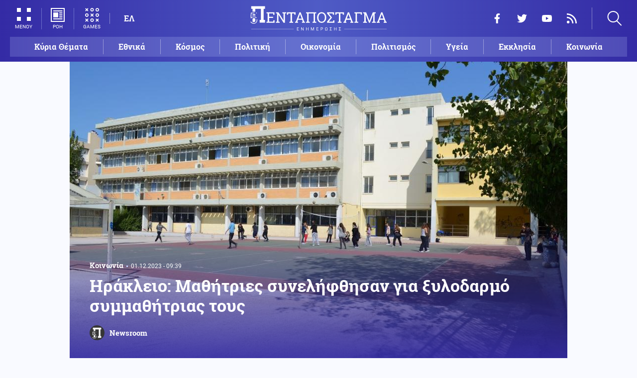

--- FILE ---
content_type: text/html; charset=UTF-8
request_url: https://www.pentapostagma.gr/koinonia/7208032_irakleio-mathitries-synelifthisan-gia-xylodarmo-symmathitrias-toys
body_size: 16269
content:
<!DOCTYPE html><html lang="el" dir="ltr" prefix="content: http://purl.org/rss/1.0/modules/content/ dc: http://purl.org/dc/terms/ foaf: http://xmlns.com/foaf/0.1/ og: http://ogp.me/ns# rdfs: http://www.w3.org/2000/01/rdf-schema# schema: http://schema.org/ sioc: http://rdfs.org/sioc/ns# sioct: http://rdfs.org/sioc/types# skos: http://www.w3.org/2004/02/skos/core# xsd: http://www.w3.org/2001/XMLSchema# "><head><meta charset="utf-8" /><meta name="title" content="Ηράκλειο: Μαθήτριες συνελήφθησαν για ξυλοδαρμό συμμαθήτριας τους | Pentapostagma" /><meta property="og:site_name" content="Pentapostagma" /><link rel="shortcut icon" href="/themes/custom/pentapostagma/favicon.ico" /><link rel="canonical" href="https://www.pentapostagma.gr/koinonia/7208032_irakleio-mathitries-synelifthisan-gia-xylodarmo-symmathitrias-toys" /><meta name="twitter:card" content="summary_large_image" /><meta name="description" content="Οι τρεις μαθήτριες 13 και 12 ετών, μετά από φραστικό επεισόδιο την έβρισαν, την απείλησαν και τη χτύπησαν στο κεφάλι" /><meta property="og:type" content="article" /><meta name="twitter:site" content="@pentapostagma" /><link rel="icon" sizes="16x16" href="/themes/custom/pentapostagma/images/favicon-16x16.png" /><meta property="og:url" content="https://www.pentapostagma.gr/koinonia/7208032_irakleio-mathitries-synelifthisan-gia-xylodarmo-symmathitrias-toys" /><meta property="og:title" content="Ηράκλειο: Μαθήτριες συνελήφθησαν για ξυλοδαρμό συμμαθήτριας τους" /><meta name="keywords" content="Κρήτη" /><link rel="icon" sizes="32x32" href="/themes/custom/pentapostagma/images/favicon-32x32.png" /><link rel="icon" sizes="192x192" href="/themes/custom/pentapostagma/images/android-chrome-192x192.png" /><meta property="og:description" content="Οι τρεις μαθήτριες 13 και 12 ετών, μετά από φραστικό επεισόδιο την έβρισαν, την απείλησαν και τη χτύπησαν στο κεφάλι" /><meta property="og:image" content="https://www.pentapostagma.gr/sites/default/files/styles/main_full/public/2023-12/sxolio_aftosioikisi.jpg?itok=Xv1j-lYm" /><meta property="og:image:secure_url" content="https://www.pentapostagma.gr/sites/default/files/styles/main_full/public/2023-12/sxolio_aftosioikisi.jpg?itok=Xv1j-lYm" /><meta property="og:image:width" content="1200" /><link rel="apple-touch-icon" sizes="180x180" href="/themes/custom/pentapostagma/images/apple-touch-icon.png" /><meta property="og:image:height" content="630" /><meta property="article:section" content="Κοινωνία" /><meta property="article:tag" content="Κρήτη" /><meta property="article:published_time" content="2023-12-01T09:39:54+02:00" /><meta property="article:modified_time" content="2023-12-01T09:39:54+02:00" /><meta name="viewport" content="width=device-width, user-scalable=1, initial-scale=1.0, minimum-scale=1.0" /><meta name="Generator" content="Drupal 8 (https://www.drupal.org)" /><meta name="MobileOptimized" content="width" /><meta name="HandheldFriendly" content="true" /><script type="application/ld+json">{
"@context": "https://schema.org",
"@graph": [
{
"@type": "NewsArticle",
"articleBody": "Άλλο ένα περιστατικό βίας στο οποίο πρωταγωνιστούν έφηβοι, έλαβε χώρα χθες στο Ηράκλειο της Κρήτης.\n\nΠιο συγκεκριμένα, αρνητικοί πρωταγωνιστές της ιστορίας είναι τρεις μαθήτριες Γυμνασίου οι οποίες φέρονται να επιτέθηκαν σε μία συμμαθήτριά τους μετά τη λήξη σχολικού περιπάτου.\n\nΕιδικότερα, όπως κατήγγειλε η μητέρα της κοπέλας που έπεσε θύμα της επίθεσης, οι τρεις μαθήτριες 13 και 12 ετών, μετά από φραστικό επεισόδιο που είχαν με την κόρη της, την έβρισαν, την απείλησαν και τη χτύπησαν στο κεφάλι.\n \n\nΣύμφωνα με το protothema.gr, η γυναίκα σημείωσε επίσης ότι ενώ η επίθεση ήταν σε εξέλιξη, μίας από τις ανήλικες δράστιδες έβγαλε το κινητό της και άρχισε να βιντεοσκοπεί τα όσα συνέβαιναν.\n\nΓια την υπόθεση συνελήφθησαν τόσο οι ανήλικες μαθήτριες όσο και οι γονείς τους.",
"headline": "Ηράκλειο: Μαθήτριες συνελήφθησαν για ξυλοδαρμό συμμαθήτριας τους",
"name": "Ηράκλειο: Μαθήτριες συνελήφθησαν για ξυλοδαρμό συμμαθήτριας τους",
"description": "Οι τρεις μαθήτριες 13 και 12 ετών, μετά από φραστικό επεισόδιο την έβρισαν, την απείλησαν και τη χτύπησαν στο κεφάλι",
"about": [
"Κοινωνία",
"Κρήτη"
],
"image": {
"@type": "ImageObject",
"representativeOfPage": "True",
"url": "https://www.pentapostagma.gr/sites/default/files/styles/main_full/public/2023-12/sxolio_aftosioikisi.jpg?itok=Xv1j-lYm",
"width": "1280",
"height": "630"
},
"datePublished": "2023-12-01T09:39:54+0200",
"dateModified": "2023-12-01T09:39:54+0200",
"author": {
"@type": "Person",
"@id": "https://www.pentapostagma.gr/authors/newsroom",
"name": "Newsroom",
"url": "https://www.pentapostagma.gr/authors/newsroom"
},
"publisher": {
"@type": "Organization",
"@id": "https://www.pentapostagma.gr/#organization",
"name": "Pentapostagma",
"url": "https://www.pentapostagma.gr",
"logo": {
"@type": "ImageObject",
"url": "https://www.pentapostagma.gr/themes/custom/pentapostagma/images/logo-60-white.png",
"width": "280",
"height": "60"
}
},
"mainEntityOfPage": "https://www.pentapostagma.gr/koinonia/7208032_irakleio-mathitries-synelifthisan-gia-xylodarmo-symmathitrias-toys"
},
{
"@type": "Organization",
"@id": "https://www.pentapostagma.gr/#organization",
"name": "Pentapostagma",
"url": "https://www.pentapostagma.gr/"
},
{
"@type": "WebSite",
"@id": "https://www.pentapostagma.gr/#website",
"name": "Pentapostagma",
"url": "https://www.pentapostagma.gr",
"publisher": {
"@type": "Organization",
"@id": "https://www.pentapostagma.gr/#organization",
"name": "Pentapostagma",
"url": "https://www.pentapostagma.gr",
"logo": {
"@type": "ImageObject",
"url": "https://www.pentapostagma.gr/themes/custom/pentapostagma/images/logo-60-white.png",
"width": "280",
"height": "60"
}
}
}
]
}</script><link rel="alternate" hreflang="el" href="https://www.pentapostagma.gr/koinonia/7208032_irakleio-mathitries-synelifthisan-gia-xylodarmo-symmathitrias-toys" /><link rel="revision" href="https://www.pentapostagma.gr/koinonia/7208032_irakleio-mathitries-synelifthisan-gia-xylodarmo-symmathitrias-toys" /><link rel="amphtml" href="https://www.pentapostagma.gr/koinonia/7208032_irakleio-mathitries-synelifthisan-gia-xylodarmo-symmathitrias-toys?amp" /><title>Ηράκλειο: Μαθήτριες συνελήφθησαν για ξυλοδαρμό συμμαθήτριας τους | Pentapostagma</title><link rel="dns-prefetch" href="https://securepubads.g.doubleclick.net"><link rel="dns-prefetch" href="https://cdn.orangeclickmedia.com"><link rel="preload" as="font" href="/themes/custom/pentapostagma/fonts/Roboto-Regular.woff2" type="font/woff2" crossorigin="anonymous"><link rel="preload" as="font" href="/themes/custom/pentapostagma/fonts/Roboto-Italic.woff2" type="font/woff2" crossorigin="anonymous"><link rel="preload" as="font" href="/themes/custom/pentapostagma/fonts/Roboto-Bold.woff2" type="font/woff2" crossorigin="anonymous"><link rel="preload" as="font" href="/themes/custom/pentapostagma/fonts/RobotoSlab-Bold.woff2" type="font/woff2" crossorigin="anonymous"><link rel="preload" as="image" href="/sites/default/files/styles/big_teaser/public/2023-12/sxolio_aftosioikisi.jpg?itok=IygxQI8Q" /><link rel="stylesheet" media="all" href="/sites/default/files/css/css_AANaF3zYExTIjpGZQdpZNFATNyYx-dE3KQCHY-Mdv6M.css?t61rw1" /><link rel="stylesheet" media="all" href="/sites/default/files/css/css_okuRMr4gjTQhcXrTy7j7-ePxoZg91PIXUUvNz4zt0eE.css?t61rw1" /> <!--[if lte IE 8]><script src="/sites/default/files/js/js_VtafjXmRvoUgAzqzYTA3Wrjkx9wcWhjP0G4ZnnqRamA.js"></script><![endif]--><script>
window.googletag = window.googletag || {cmd: []};
googletag.cmd.push(function () {
var billboard = googletag.sizeMapping()
.addSize([340, 200], [[300, 250], [336, 280]])
.addSize([500, 200], [[468, 60], [300, 250], [336, 280]])
.addSize([768, 200], [[728, 90], [468, 60]])
.addSize([1024, 200], [[970, 250], [728, 90], [970, 90]])
.build();
var leaderboard = googletag.sizeMapping()
.addSize([340, 200], [[300, 250], [336, 280], [300, 600]])
.addSize([500, 200], [[468, 60], [300, 250], [336, 280], [300, 600]])
.addSize([768, 200], [[728, 90], [468, 60]])
.build();
var rectangle_full = googletag.sizeMapping()
.addSize([340, 200], [[300, 600], [336, 280], [300, 250]])
.addSize([768, 200], [[300, 250], [320, 480]])
.build();
var rectangle_full_extra = googletag.sizeMapping()
.addSize([340, 200], [[300, 600], [336, 280], [300, 250]])
.addSize([768, 200], [[300, 600], [300, 250]])
.build();
var rectangle = googletag.sizeMapping()
.addSize([340, 200], [[336, 280], [300, 250]])
.addSize([768, 200], [[300, 250]])
.build();
var inline_full = googletag.sizeMapping()
.addSize([340, 200], [[336, 280], [300, 250], [320, 480]])
.addSize([768, 200], [[728, 90]])
.build();
googletag.defineSlot('/75351959,21211357/pentapostagma.gr/horizontal_1', [[970, 250], [728, 90], [970, 90], [468, 60], [300, 250], [336, 280]], 'horizontal_1')
.defineSizeMapping(billboard)
.addService(googletag.pubads());
googletag.defineSlot('/75351959,21211357/pentapostagma.gr/horizontal_2', [[728, 90], [468, 60], [300, 250], [336, 280], [300, 600], ['fluid']], 'horizontal_2')
.defineSizeMapping(leaderboard)
.addService(googletag.pubads());
googletag.defineSlot('/75351959,21211357/pentapostagma.gr/sidebar_1', [[300, 600], [300, 250], [336, 280]], 'sidebar_1')
.defineSizeMapping(rectangle_full)
.addService(googletag.pubads());
googletag.defineSlot('/75351959,21211357/pentapostagma.gr/sidebar_2', [[336, 280], [300, 250]], 'sidebar_2')
.defineSizeMapping(rectangle)
.addService(googletag.pubads());
googletag.defineSlot('/75351959,21211357/pentapostagma.gr/sidebar_3', [[300, 600], [300, 250], [336, 280]], 'sidebar_3')
.defineSizeMapping(rectangle_full_extra)
.addService(googletag.pubads());
googletag.defineSlot('/75351959,21211357/pentapostagma.gr/in_article_1', [[300, 600], [300, 250], [336, 280], [320, 480]], 'in_article_1')
.defineSizeMapping(rectangle_full)
.addService(googletag.pubads());
googletag.defineSlot('/75351959,21211357/pentapostagma.gr/in_article_2', [[728, 90], [300, 250], [336, 280], [320, 480]], 'in_article_2')
.defineSizeMapping(inline_full)
.addService(googletag.pubads());
googletag.defineSlot('/75351959,21211357/pentapostagma.gr/article_end', [[300, 250], [336, 280]], 'article_end')
.addService(googletag.pubads());
googletag.pubads().setTargeting('nid', ["7208032"]);
googletag.pubads().setTargeting('category', ["koinonia"]);
googletag.pubads().setCentering(true);
googletag.pubads().enableSingleRequest();
googletag.pubads().disableInitialLoad();
googletag.enableServices();
});
</script><script type="text/javascript" src="https://ads.vidoomy.com/pentapostagma_25485.js" async></script><script type="text/javascript">
!function(){"use strict";function e(e){var t=!(arguments.length>1&&void 0!==arguments[1])||arguments[1],c=document.createElement("script");c.src=e,t?c.type="module":(c.async=!0,c.type="text/javascript",c.setAttribute("nomodule",""));var n=document.getElementsByTagName("script")[0];n.parentNode.insertBefore(c,n)}!function(t,c){!function(t,c,n){var a,o,r;n.accountId=c,null!==(a=t.marfeel)&&void 0!==a||(t.marfeel={}),null!==(o=(r=t.marfeel).cmd)&&void 0!==o||(r.cmd=[]),t.marfeel.config=n;var i="https://sdk.mrf.io/statics";e("".concat(i,"/marfeel-sdk.js?id=").concat(c),!0),e("".concat(i,"/marfeel-sdk.es5.js?id=").concat(c),!1)}(t,c,arguments.length>2&&void 0!==arguments[2]?arguments[2]:{})}(window,  7416 ,{} )}();
</script><meta name="format-detection" content="telephone=no"><meta name="robots" content="max-image-preview:large"></head><body> <noscript><iframe src="https://www.googletagmanager.com/ns.html?id=GTM-MXWC27J" height="0" width="0" style="display:none;visibility:hidden"></iframe></noscript><div class="dialog-off-canvas-main-canvas" data-off-canvas-main-canvas><div class="page"> <header><div class="container"> <section class="header__top"> <a href="/" class="logo"> <figure> <img src="/themes/custom/pentapostagma/images/logo.svg" alt="Πενταπόσταγμα" width="800" height="200"> <img src="/themes/custom/pentapostagma/images/logo-symbol.svg" alt="Πενταπόσταγμα" width="200" height="200"> </figure> </a><div class="header__left"> <span class="header__burger js-trigger-burger"> <span class="header__burger-icon"></span> <span class="header__burger-icon"></span> <span class="header__burger-txt">ΜΕΝΟΥ</span> </span> <span class="header__icon-link header__icon-link--news"> <a href="/news" data-nid="7340433"> <svg><use xlink:href="/themes/custom/pentapostagma/images/sprite.svg#news"></use></svg> <span>ΡΟΗ</span> </a> </span> <span class="header__icon-link"> <a href="/games"> <svg><use xlink:href="/themes/custom/pentapostagma/images/sprite.svg#games"></use></svg> <span>GAMES</span> </a> </span><div class="header__language"><ul class="language-switcher-language-url"><li><a href="/koinonia/7208032_irakleio-mathitries-synelifthisan-gia-xylodarmo-symmathitrias-toys" class="language-link is-active" hreflang="el" data-drupal-link-system-path="node/7208032">ΕΛ</a></li></ul></div></div><div class="header__right"><ul class="header__social"><li> <a href="https://www.facebook.com/pentapostagmagr" target="_blank"> <svg> <use xlink:href="/themes/custom/pentapostagma/images/sprite.svg#facebook"></use> </svg> <span>Facebook</span> </a></li><li> <a href="https://twitter.com/pentapostagma" target="_blank"> <svg> <use xlink:href="/themes/custom/pentapostagma/images/sprite.svg#twitter"></use> </svg> <span>Twitter</span> </a></li><li> <a href="https://www.youtube.com/channel/UCdsoNzPCkE9OpUTkOobHWUg" target="_blank"> <svg> <use xlink:href="/themes/custom/pentapostagma/images/sprite.svg#youtube"></use> </svg> <span>YouTube</span> </a></li><li> <a href="https://www.pentapostagma.gr/rss.xml" target="_blank"> <svg> <use xlink:href="/themes/custom/pentapostagma/images/sprite.svg#rss"></use> </svg> <span>RSS</span> </a></li></ul><div class="header__search"><form class="search-form" action="/search" method="get"><div class="form__item"> <input placeholder="Αναζήτηση" type="text" name="keywords" value="" size="15" maxlength="128"></div><div class="form__submit"> <input type="submit" value="Search" class="form-submit"> <svg><use xlink:href="/themes/custom/pentapostagma/images/sprite.svg#arrow"></use></svg></div></form> <span class="header__search-icon js-trigger-search"> <svg><use xlink:href="/themes/custom/pentapostagma/images/sprite.svg#search"></use></svg> </span></div></div> <nav class="extended-menu"><ul><li> <a href="/featured" data-drupal-link-system-path="featured">Κύρια Θέματα</a></li><li> <svg><use xlink:href="/themes/custom/pentapostagma/images/sprite.svg#arrow"></use></svg> <a href="/ethnika-themata" data-drupal-link-system-path="taxonomy/term/33">Εθνικά θέματα</a><ul><li> <a href="/ethnika-themata/boreia-ipeiros" data-drupal-link-system-path="taxonomy/term/37">Βόρεια Ήπειρος</a></li><li> <a href="/ethnika-themata/ellinotoyrkika" data-drupal-link-system-path="taxonomy/term/34">Ελληνοτουρκικά</a></li><li> <a href="/ethnika-themata/energeia" data-drupal-link-system-path="taxonomy/term/44">Ενέργεια</a></li><li> <a href="/ethnika-themata/esoteriki-asfaleia" data-drupal-link-system-path="taxonomy/term/43">Εσωτερική Ασφάλεια</a></li><li> <a href="/ethnika-themata/kypriako" data-drupal-link-system-path="taxonomy/term/35">Κυπριακό</a></li><li> <a href="/ethnika-themata/kypros" data-drupal-link-system-path="taxonomy/term/41">Κύπρος</a></li><li> <a href="/ethnika-themata/oplika-systimata" data-drupal-link-system-path="taxonomy/term/38">Οπλικά συστήματα</a></li><li> <a href="/ethnika-themata/polemiki-aeroporia" data-drupal-link-system-path="taxonomy/term/39">Πολεμική αεροπορία</a></li><li> <a href="/ethnika-themata/polemiko-naytiko" data-drupal-link-system-path="taxonomy/term/40">Πολεμικό Ναυτικό</a></li><li> <a href="/ethnika-themata/skopiano" data-drupal-link-system-path="taxonomy/term/36">Σκοπιανό</a></li><li> <a href="/ethnika-themata/stratos-xiras" data-drupal-link-system-path="taxonomy/term/42">Στρατός Ξηράς</a></li></ul></li><li> <svg><use xlink:href="/themes/custom/pentapostagma/images/sprite.svg#arrow"></use></svg> <a href="/politiki" data-drupal-link-system-path="taxonomy/term/30">Πολιτική</a><ul><li> <a href="/politiki/aytodioikisi" data-drupal-link-system-path="taxonomy/term/31">Αυτοδιοίκηση</a></li><li> <a href="/politiki/kybernisi" data-drupal-link-system-path="taxonomy/term/32">Κυβέρνηση</a></li></ul></li><li> <svg><use xlink:href="/themes/custom/pentapostagma/images/sprite.svg#arrow"></use></svg> <a href="/ekklisia" data-drupal-link-system-path="taxonomy/term/12">Εκκλησία</a><ul><li> <a href="/ekklisia/agio-oros" data-drupal-link-system-path="taxonomy/term/15">Άγιο Όρος</a></li><li> <a href="/ekklisia/ekklisia-tis-ellados" data-drupal-link-system-path="taxonomy/term/14">Εκκλησία της Ελλάδος</a></li><li> <a href="/ekklisia/patriarheia" data-drupal-link-system-path="taxonomy/term/16">Πατριαρχεία</a></li><li> <a href="/ekklisia/pneymatika-ofelima" data-drupal-link-system-path="taxonomy/term/13">Πνευματικά ωφέλιμα</a></li></ul></li><li> <svg><use xlink:href="/themes/custom/pentapostagma/images/sprite.svg#arrow"></use></svg> <a href="/kosmos" data-drupal-link-system-path="taxonomy/term/17">Κόσμος</a><ul><li> <a href="/kosmos/enoples-syrraxeis" data-drupal-link-system-path="taxonomy/term/23">Ένοπλες Συρράξεις</a></li><li> <a href="/kosmos/afriki" data-drupal-link-system-path="taxonomy/term/25">Αφρική</a></li><li> <a href="/kosmos/balkania" data-drupal-link-system-path="taxonomy/term/24">Βαλκάνια</a></li><li> <a href="/kosmos/ipa" data-drupal-link-system-path="taxonomy/term/20">ΗΠΑ</a></li><li> <a href="/kosmos/kina" data-drupal-link-system-path="taxonomy/term/21">Κίνα</a></li><li> <a href="/kosmos/mesi-anatoli" data-drupal-link-system-path="taxonomy/term/22">Μέση Ανατολή</a></li><li> <a href="/kosmos/pagkosmiopoiisi" data-drupal-link-system-path="taxonomy/term/18">Παγκοσμιοποίηση</a></li><li> <a href="/kosmos/rosia" data-drupal-link-system-path="taxonomy/term/19">Ρωσία</a></li></ul></li><li> <svg><use xlink:href="/themes/custom/pentapostagma/images/sprite.svg#arrow"></use></svg> <a href="/politismos" data-drupal-link-system-path="taxonomy/term/1">Πολιτισμός</a><ul><li> <a href="/politismos/biblia" data-drupal-link-system-path="taxonomy/term/2">Βιβλία</a></li><li> <a href="/politismos/elliniki-glossa" data-drupal-link-system-path="taxonomy/term/3">Ελληνική Γλώσσα</a></li><li> <a href="/politismos/istoria" data-drupal-link-system-path="taxonomy/term/4">Ιστορία</a></li></ul></li><li> <svg><use xlink:href="/themes/custom/pentapostagma/images/sprite.svg#arrow"></use></svg> <a href="/epistimi" data-drupal-link-system-path="taxonomy/term/6">Επιστήμη</a><ul><li> <a href="/epistimi/bioithiki" data-drupal-link-system-path="taxonomy/term/9">Βιοηθική</a></li><li> <a href="/epistimi/energeia" data-drupal-link-system-path="taxonomy/term/8">Ενέργεια</a></li><li> <a href="/epistimi/kairos" data-drupal-link-system-path="taxonomy/term/11">Καιρός</a></li><li> <a href="/epistimi/periballon" data-drupal-link-system-path="taxonomy/term/7">Περιβάλλον</a></li><li> <a href="/epistimi/tehnologia" data-drupal-link-system-path="taxonomy/term/10">Τεχνολογία</a></li></ul></li><li> <a href="/oikonomia" data-drupal-link-system-path="taxonomy/term/47">Οικονομία</a></li><li> <a href="/koinonia" data-drupal-link-system-path="taxonomy/term/5">Κοινωνία</a></li><li> <a href="/athlitismos" data-drupal-link-system-path="taxonomy/term/46">Αθλητισμός</a></li><li> <svg><use xlink:href="/themes/custom/pentapostagma/images/sprite.svg#arrow"></use></svg> <a href="/ygeia" data-drupal-link-system-path="taxonomy/term/26">Υγεία</a><ul><li> <a href="/ygeia/diatrofi" data-drupal-link-system-path="taxonomy/term/27">Διατροφή</a></li><li> <a href="/ygeia/epistimes-ygeias" data-drupal-link-system-path="taxonomy/term/28">Επιστήμες Υγείας</a></li><li> <a href="/ygeia/paidi" data-drupal-link-system-path="taxonomy/term/29">Παιδί</a></li></ul></li><li> <a href="/synenteyxeis" data-drupal-link-system-path="taxonomy/term/833">Συνεντεύξεις</a></li><li> <a href="/videos" data-drupal-link-system-path="videos">WebTV</a></li><li> <a href="/games" data-drupal-link-system-path="games">Games</a></li><li class="extended-menu__vertical"> <svg><use xlink:href="/themes/custom/pentapostagma/images/sprite.svg#arrow"></use></svg> <span>ΠΕΡΙΣΣΟΤΕΡΑ</span><ul><li> <a href="/apopseis" data-drupal-link-system-path="taxonomy/term/45">Απόψεις</a></li><li> <a href="/arheio" data-drupal-link-system-path="taxonomy/term/48">Αρχείο</a></li></ul></li></ul> </nav> </section><ul class="main-menu"><li> <a href="/featured" data-drupal-link-system-path="featured">Κύρια Θέματα</a></li><li> <a href="/ethnika-themata" data-drupal-link-system-path="taxonomy/term/33">Εθνικά</a></li><li> <a href="/kosmos" data-drupal-link-system-path="taxonomy/term/17">Κόσμος</a></li><li> <a href="/politiki" data-drupal-link-system-path="taxonomy/term/30">Πολιτική</a></li><li> <a href="/oikonomia" data-drupal-link-system-path="taxonomy/term/47">Οικονομία</a></li><li> <a href="/politismos" data-drupal-link-system-path="taxonomy/term/1">Πολιτισμός</a></li><li> <a href="/ygeia" data-drupal-link-system-path="taxonomy/term/26">Υγεία</a></li><li> <a href="/ekklisia" data-drupal-link-system-path="taxonomy/term/12">Εκκλησία</a></li><li> <a href="/koinonia" data-drupal-link-system-path="taxonomy/term/5">Κοινωνία</a></li></ul></div></header> <main class="container container--main"><div data-drupal-messages-fallback class="hidden"></div> <article class="article"> <section class="article__top"> <picture class="article__cover"> <source srcset="/sites/default/files/styles/main/public/2023-12/sxolio_aftosioikisi.jpg?itok=Ch1e7jeG 1x" media="all and (min-width: 601px)" type="image/jpeg"/> <source srcset="/sites/default/files/styles/big_teaser/public/2023-12/sxolio_aftosioikisi.jpg?itok=IygxQI8Q 1x" media="all" type="image/jpeg"/> <img src="/sites/default/files/styles/big_teaser/public/2023-12/sxolio_aftosioikisi.jpg?itok=IygxQI8Q" alt="" typeof="foaf:Image" /> </picture><div class="article__top-details"> <a class="default-category" href="/koinonia">Κοινωνία</a> <time class="default-date" datetime="2023-12-01T09:39:54+02:00">01.12.2023 - 09:39</time></div><h1>Ηράκλειο: Μαθήτριες συνελήφθησαν για ξυλοδαρμό συμμαθήτριας τους</h1> <a href="/authors/newsroom" class="article__author"> <figure class="article__author-image"> <img alt="Newsroom" src="/sites/default/files/styles/square/public/authors/penta-192x192.png?itok=W4vtNAsJ" width="70" height="70" typeof="foaf:Image" /> </figure> <span class="article__author-name">Newsroom</span> </a> </section><div class="adv adv--full"><div class="adv__inner" id="horizontal_1"><script type="text/javascript">
googletag.cmd.push(function () {
googletag.display('horizontal_1');
});
</script></div></div> <section class="article__main"><div class="article__main-content"><div class="article__share"><div class="article__share-inner"> <svg class="article__share-icon js-trigger-share"><use xlink:href="/themes/custom/pentapostagma/images/sprite.svg#share"></use></svg><ul><li class="fb"><a target="_blank" href="https://www.facebook.com/sharer.php?u=https://www.pentapostagma.gr/koinonia/7208032_irakleio-mathitries-synelifthisan-gia-xylodarmo-symmathitrias-toys"><svg><use xlink:href="/themes/custom/pentapostagma/images/sprite.svg#facebook"></use></svg><span>Facebook</span></a></li><li class="mg"><a target="_blank" href="fb-messenger://share/?link=https://www.pentapostagma.gr/koinonia/7208032_irakleio-mathitries-synelifthisan-gia-xylodarmo-symmathitrias-toys"><svg><use xlink:href="/themes/custom/pentapostagma/images/sprite.svg#messenger"></use></svg><span>Messenger</span></a></li><li class="tw"><a target="_blank" href="https://twitter.com/share?text=%CE%97%CF%81%CE%AC%CE%BA%CE%BB%CE%B5%CE%B9%CE%BF%3A%20%CE%9C%CE%B1%CE%B8%CE%AE%CF%84%CF%81%CE%B9%CE%B5%CF%82%20%CF%83%CF%85%CE%BD%CE%B5%CE%BB%CE%AE%CF%86%CE%B8%CE%B7%CF%83%CE%B1%CE%BD%20%CE%B3%CE%B9%CE%B1%20%CE%BE%CF%85%CE%BB%CE%BF%CE%B4%CE%B1%CF%81%CE%BC%CF%8C%20%CF%83%CF%85%CE%BC%CE%BC%CE%B1%CE%B8%CE%AE%CF%84%CF%81%CE%B9%CE%B1%CF%82%20%CF%84%CE%BF%CF%85%CF%82&url=https://www.pentapostagma.gr/koinonia/7208032_irakleio-mathitries-synelifthisan-gia-xylodarmo-symmathitrias-toys"><svg><use xlink:href="/themes/custom/pentapostagma/images/sprite.svg#twitter"></use></svg><span>Twitter</span></a></li><li class="li"><a target="_blank" href="https://www.linkedin.com/sharing/share-offsite/?url=https://www.pentapostagma.gr/koinonia/7208032_irakleio-mathitries-synelifthisan-gia-xylodarmo-symmathitrias-toys" target="_blank"><svg><use xlink:href="/themes/custom/pentapostagma/images/sprite.svg#linkedin"></use></svg><span>LinkedIn</span></a></li><li class="tl"><a target="_blank" href="https://t.me/share/url?url=https://www.pentapostagma.gr/koinonia/7208032_irakleio-mathitries-synelifthisan-gia-xylodarmo-symmathitrias-toys&text=%CE%97%CF%81%CE%AC%CE%BA%CE%BB%CE%B5%CE%B9%CE%BF%3A%20%CE%9C%CE%B1%CE%B8%CE%AE%CF%84%CF%81%CE%B9%CE%B5%CF%82%20%CF%83%CF%85%CE%BD%CE%B5%CE%BB%CE%AE%CF%86%CE%B8%CE%B7%CF%83%CE%B1%CE%BD%20%CE%B3%CE%B9%CE%B1%20%CE%BE%CF%85%CE%BB%CE%BF%CE%B4%CE%B1%CF%81%CE%BC%CF%8C%20%CF%83%CF%85%CE%BC%CE%BC%CE%B1%CE%B8%CE%AE%CF%84%CF%81%CE%B9%CE%B1%CF%82%20%CF%84%CE%BF%CF%85%CF%82" target="_blank"><svg><use xlink:href="/themes/custom/pentapostagma/images/sprite.svg#telegram"></use></svg><span>Telegram</span></a></li><li class="mail"><a href="/cdn-cgi/l/email-protection#[base64]"><svg><use xlink:href="/themes/custom/pentapostagma/images/sprite.svg#email"></use></svg><span>E-mail</span></a></li></ul><div class="article__comment-counter js-article__comment-counter"> <svg><use xlink:href="/themes/custom/pentapostagma/images/sprite.svg#comments-flat"></use></svg> <span class="disqus-comment-count" data-disqus-identifier="7208032">0</span></div></div></div><div class="article__teaser"> Οι τρεις μαθήτριες 13 και 12 ετών, μετά από φραστικό επεισόδιο την έβρισαν, την απείλησαν και τη χτύπησαν στο κεφάλι</div><div class="PPG_VIDEO"></div><div class="article__body"><p>Άλλο ένα περιστατικό βίας στο οποίο πρωταγωνιστούν <strong>έφηβοι</strong>, έλαβε χώρα χθες στο <strong>Ηράκλειο</strong> της <strong>Κρήτης</strong>.</p><p>Πιο συγκεκριμένα, αρνητικοί πρωταγωνιστές της <strong>ιστορίας</strong> είναι τρεις μαθήτριες Γυμνασίου οι οποίες φέρονται να επιτέθηκαν σε μία <strong>συμμαθήτριά</strong> τους μετά τη λήξη σχολικού περιπάτου.<br /><br />Ειδικότερα, όπως κατήγγειλε η <strong>μητέρα</strong> της κοπέλας που έπεσε θύμα της επίθεσης,<strong> οι τρεις μαθήτριες 13 και 12 ετών</strong>, μετά από φραστικό επεισόδιο που είχαν με την κόρη της, την <strong>έβρισαν,</strong> την απείλησαν και τη χτύπησαν στο κεφάλι.<br /> </p><p>Σύμφωνα με το <strong>protothema.gr</strong>, η γυναίκα σημείωσε επίσης ότι ενώ η επίθεση ήταν σε εξέλιξη, μίας από τις ανήλικες δράστιδες έβγαλε το κινητό της και άρχισε να <strong>βιντεοσκοπεί</strong> τα όσα συνέβαιναν.<br /><br />Για την υπόθεση <strong>συνελήφθησαν</strong> τόσο οι ανήλικες μαθήτριες όσο και οι γονείς τους.</p></div><div class="adv adv--full"><div class="adv__inner" id="article_end"><script data-cfasync="false" src="/cdn-cgi/scripts/5c5dd728/cloudflare-static/email-decode.min.js"></script><script type="text/javascript">
googletag.cmd.push(function () {
googletag.display('article_end');
});
</script></div></div> <a class="article__promotional" href="https://news.google.com/publications/CAAiECHs199YtcV0bnk85v71t1cqFAgKIhAh7NffWLXFdG55POb-9bdX" target="_blank"> Ακολουθήστε το Πενταπόσταγμα στο Google news <img src="/themes/custom/pentapostagma/images/google-news-icon.svg" alt="Google News" width="71" height="58"> </a><ul class="article__tags"><li><a href="/kriti">Κρήτη</a></li></ul><script async src="//pagead2.googlesyndication.com/pagead/js/adsbygoogle.js"></script><ins class="adsbygoogle" style="display:block" data-ad-format="autorelaxed" data-ad-client="ca-pub-3461910012735858" data-ad-slot="2744935167"></ins><script>
(adsbygoogle = window.adsbygoogle || []).push({});
</script><section class="article__more-articles"><div class="default-teaser default-teaser--quadruple network"><div class="network__inner"> <article class="default-teaser__article"> <a href="https://wikihealth.gr/category/diatrofi/leyko-psomi-vs-psomi-olikis-aleseos-poio-einai-kalytero-gia-esas/?utm_source=pentapostagma.gr&amp;utm_medium=network&amp;utm_campaign=article" target="_blank" rel="nofollow"><div class="default-teaser__top"> <figure> <img src="/sites/default/files/styles/default_teaser/public/2025-10/psomi.jpg?itok=wm-TTGVw" loading="lazy" width="1200" height="800" alt="" /> </figure></div><h3>Η διαμάχη του ψωμιού: Λευκό ή ολικής; Οι διαφορές στη διατροφή σας</h3> </a> </article> <article class="default-teaser__article"> <a href="https://youtu.be/_nVvG8cXz7k?utm_source=pentapostagma.gr&amp;utm_medium=network&amp;utm_campaign=article" target="_blank" rel="nofollow"><div class="default-teaser__top"> <figure> <img src="/sites/default/files/styles/default_teaser/public/2025-10/%CE%A4%CE%B1%20%CF%80%CE%B9%CE%BF%20%CE%B1%CE%BD%CE%B1%CF%84%CF%81%CE%B9%CF%87%CE%B9%CE%B1%CF%83%CF%84%CE%B9%CE%BA%CE%AC%20%CF%80%CE%B5%CE%B9%CF%81%CE%AC%CE%BC%CE%B1%CF%84%CE%B1%20%CF%80%CE%BF%CF%85%20%CE%AD%CF%87%CE%BF%CF%85%CE%BD%20%CE%B3%CE%AF%CE%BD%CE%B5%CE%B9%20%CF%83%CE%B5%20%CE%B1%CE%BD%CE%B8%CF%81%CF%8E%CF%80%CE%BF%CF%85%CF%824.jpg?itok=B2OS-5H1" loading="lazy" width="1280" height="720" alt="peiramata-se-anthropous" /> </figure></div><h3>Τα πιο ανατριχιαστικά πειράματα που έχουν γίνει σε ανθρώπους</h3> </a> </article> <article class="default-teaser__article"> <a href="https://youtu.be/LQcwbGU8SMU?utm_source=pentapostagma.gr&amp;utm_medium=network&amp;utm_campaign=article" target="_blank" rel="nofollow"><div class="default-teaser__top"> <figure> <img src="/sites/default/files/styles/default_teaser/public/2025-09/%CE%A4%CE%B1%2010%20%CF%83%CE%B7%CE%BC%CE%B1%CE%BD%CF%84%CE%B9%CE%BA%CF%8C%CF%84%CE%B5%CF%81%CE%B1%20%CF%80%CF%81%CE%AC%CE%B3%CE%BC%CE%B1%CF%84%CE%B1%20%CF%80%CE%BF%CF%85%20%CE%B5%CF%86%CE%B5%CF%85%CF%81%CE%AD%CE%B8%CE%B7%CE%BA%CE%B1%CE%BD%20%CF%83%CF%84%CE%B7%CE%BD%20%CE%91%CF%81%CF%87%CE%B1%CE%AF%CE%B1%20%CE%A1%CF%8E%CE%BC%CE%B71.jpg?itok=Q_VgnE2o" loading="lazy" width="1280" height="720" alt="arxaia-romi" /> </figure></div><h3>Τα 10 σημαντικότερα πράγματα που εφευρέθηκαν στην Αρχαία Ρώμη</h3> </a> </article> <article class="default-teaser__article"> <a href="https://youtu.be/Z9AVyX7ckQA?utm_source=pentapostagma.gr&amp;utm_medium=network&amp;utm_campaign=article" target="_blank" rel="nofollow"><div class="default-teaser__top"> <figure> <img src="/sites/default/files/styles/default_teaser/public/2025-09/%CE%9F%CE%B9%20%CE%B5%CE%BB%CE%BB%CE%B7%CE%BD%CE%B9%CE%BA%CE%BF%CE%AF%20%C2%AB%CF%86%CE%BF%CE%BD%CE%B9%CE%AC%CE%B4%CE%B5%CF%82%C2%BB%20%CF%84%CF%89%CE%BD%20%CF%84%CE%BF%CF%85%CF%81%CE%BA%CE%B9%CE%BA%CF%8E%CE%BD%20%CF%85%CF%80%CE%BF%CE%B2%CF%81%CF%85%CF%87%CE%AF%CF%89%CE%BD%20%CF%83%CF%84%CE%BF%20%CE%91%CE%B9%CE%B3%CE%B1%CE%AF%CE%BF%20%CE%B5%CE%AF%CE%BD%CE%B1%CE%B9%20%CE%B5%CF%80%CE%B9%CF%84%CE%AD%CE%BB%CE%BF%CF%85%CF%82%20%CE%AD%CF%84%CE%BF%CE%B9%CE%BC%CE%BF%CE%B9.jpg?itok=C3bTgvJG" loading="lazy" width="1280" height="720" alt="p3orion" /> </figure></div><h3>Οι ελληνικοί «φονιάδες» των τουρκικών υποβρυχίων στο Αιγαίο είναι επιτέλους έτοιμοι</h3> </a> </article> <article class="default-teaser__article"> <a href="https://youtu.be/bSdSNE1S3e8?utm_source=pentapostagma.gr&amp;utm_medium=network&amp;utm_campaign=article" target="_blank" rel="nofollow"><div class="default-teaser__top"> <figure> <img src="/sites/default/files/styles/default_teaser/public/2025-09/SNLE%203G%208.jpg?itok=tlDr_I3f" loading="lazy" width="2000" height="1126" alt="ypobryxio" /> </figure></div><h3>Η Νότια Κορέα θέλει να μετατρέψει την Ελλάδα στην ισχυρότερη υποβρύχια δύναμη στην Μεσόγειο</h3> </a> </article> <article class="default-teaser__article"> <a href="https://wikihealth.gr/category/egkefalos-kai-neyriko-systima/poia-einai-i-diafora-metaxy-toy-iq-kai-toy-eq/?utm_source=pentapostagma.gr&amp;utm_medium=network&amp;utm_campaign=article" target="_blank" rel="nofollow"><div class="default-teaser__top"> <figure> <img src="/sites/default/files/styles/default_teaser/public/2025-09/eq%20and%20iq.jpg?itok=oSLcA-71" loading="lazy" width="1000" height="600" alt="" /> </figure></div><h3>Διαφορά μεταξύ IQ και EQ: Όταν η λογική συναντά το συναίσθημα (βίντεο)</h3> </a> </article> <article class="default-teaser__article"> <a href="https://wikihealth.gr/category/egkefalos-kai-neyriko-systima/epilipsia-poso-asfalis-einai-i-katanalosi-kafe-nis/?utm_source=pentapostagma.gr&amp;utm_medium=network&amp;utm_campaign=article" target="_blank" rel="nofollow"><div class="default-teaser__top"> <figure> <img src="/sites/default/files/styles/default_teaser/public/2025-08/4f5cd16b-kafes-piesi.jpg?itok=-7qdq1P1" loading="lazy" width="1200" height="675" alt="" /> </figure></div><h3>Είναι ασφαλής η καφεΐνη για άτομα με επιληψία;</h3> </a> </article> <article class="default-teaser__article"> <a href="https://wikihealth.gr/category/ygeia-peptikoy-systimatos/voithoyn-ontos-oi-sporoi-chia-stin-afodeysi/?utm_source=pentapostagma.gr&amp;utm_medium=network&amp;utm_campaign=article" target="_blank" rel="nofollow"><div class="default-teaser__top"> <figure> <img src="/sites/default/files/styles/default_teaser/public/2025-08/%CF%84%CF%83%CE%B9%CE%B1.jpg?itok=3DT4MP26" loading="lazy" width="1254" height="836" alt="" /> </figure></div><h3>Σπόροι Chia: Τι προσφέρουν στον οργανισμό και πως βοηθούν το έντερο</h3> </a> </article></div></div> </section><div id="disqus_thread"></div><script>
var disqus_config = function () {
this.page.url = "https://www.pentapostagma.gr/koinonia/7208032_irakleio-mathitries-synelifthisan-gia-xylodarmo-symmathitrias-toys";
this.page.identifier = "7208032";
this.language = "el";
};
</script></div> <aside><div class="adv "><div id="sidebar_1" class="adv__inner"><script>
googletag.cmd.push(function() {
googletag.display("sidebar_1");
});
</script></div></div><div class="latest"><h3><span>ΡΟΗ</span></h3><div class="mini-teaser "> <article class="mini-teaser__article"> <a href="/kosmos/enoples-syrraxeis/7340433_psinetai-stratiotiko-epeisodio-polonias-rosias-ti-apofasisan-toysk"> <figure> <img src="/sites/default/files/styles/square/public/2025-11/%CE%A0%CE%BF%CE%BB%CF%89%CE%BD%CE%AF%CE%B1.jpg?itok=sxgh-2k3" loading="lazy" width="1024" height="683" alt="" /> </figure><div class="mini-teaser__cat-date default-cat-date"> <span class="default-category">Ένοπλες Συρράξεις</span> <time class="default-date" datetime="2025-11-20T23:57:04+02:00">20.11.2025 - 23:57</time></div><h4>Ψήνεται στρατιωτικό επεισόδιο Πολωνίας-Ρωσίας-Τι αποφάσισαν Τουσκ και Ζελένσκι και τι τρομερό δήλωσε Ρώσος Αντιστράτηγος</h4> </a> </article> <article class="mini-teaser__article"> <a href="/koinonia/7340566_anastatosi-stin-eforia-boloy-andras-apeiloyse-na-aytoktonisei-ishyrizotan-oti-itan"> <figure> <img src="/sites/default/files/styles/square/public/2025-07/55514fba-eforiakoi.jpg?itok=k1GcbQK0" loading="lazy" width="723" height="434" alt="" /> </figure><div class="mini-teaser__cat-date default-cat-date"> <span class="default-category">Κοινωνία</span> <time class="default-date" datetime="2025-11-20T23:56:19+02:00">20.11.2025 - 23:56</time></div><h4>Αναστάτωση στην Εφορία Βόλου: Άνδρας απειλούσε να αυτοκτονήσει - Ισχυριζόταν ότι ήταν επιζήσας των Τεμπών</h4> </a> </article> <article class="mini-teaser__article"> <a href="/kosmos/7340565_fantasma-toy-koronoioy-tarazei-ton-mp-tzonson-itan-aneparkis-ston-heirismo-tis"> <figure> <img src="/sites/default/files/styles/square/public/2022-06/boris-johnson.jpg?itok=0A2exM9B" loading="lazy" width="780" height="438" alt="" /> </figure><div class="mini-teaser__cat-date default-cat-date"> <span class="default-category">Κόσμος</span> <time class="default-date" datetime="2025-11-20T23:52:25+02:00">20.11.2025 - 23:52</time></div><h4>Το «φάντασμα» του κορωνοϊού ταράζει τον Μπ. Τζόνσον: «Ήταν ανεπαρκής στον χειρισμό της πανδημίας - Θα μπορούσαν να είχαν σωθεί πάνω από 20.000 ζωές»</h4> </a> </article> <article class="mini-teaser__article"> <a href="/kosmos/7340564_konstantinoypoli-neo-peristatiko-dilitiriasis-epta-atoma-sto-nosokomeio-eisepneysan"> <figure> <img src="/sites/default/files/styles/square/public/2025-11/Asthenoforo-tourkia.jpg?itok=WQPb4_le" loading="lazy" width="720" height="405" alt="" /> </figure><div class="mini-teaser__cat-date default-cat-date"> <span class="default-category">Κόσμος</span> <time class="default-date" datetime="2025-11-20T23:46:10+02:00">20.11.2025 - 23:46</time></div><h4>Κωνσταντινούπολη: Νέο περιστατικό δηλητηρίασης - Επτά άτομα στο νοσοκομείο - Εισέπνευσαν εντομοκτόνο</h4> </a> </article> <article class="mini-teaser__article"> <a href="/oikonomia/7340563_north-evia-pass-telos-hronoy-gia-tis-aitiseis-poses-ypoblithikan"> <figure> <img src="/sites/default/files/styles/square/public/2024-05/petali-beach-evia.jpg?itok=G1HGQaav" loading="lazy" width="1200" height="800" alt="" /> </figure><div class="mini-teaser__cat-date default-cat-date"> <span class="default-category">Οικονομία</span> <time class="default-date" datetime="2025-11-20T23:43:17+02:00">20.11.2025 - 23:43</time></div><h4>North Evia Pass: Τέλος χρόνου για τις αιτήσεις - Πόσες υποβλήθηκαν</h4> </a> </article> <article class="mini-teaser__article"> <a href="/koinonia/7340562_panikos-se-leoforeio-fysikoy-aerioy-ebgale-kapnoys-en-kinisei"> <figure> <img src="/sites/default/files/styles/square/public/2025-04/apergia-leoforeiog.jpg?itok=JRR_VlGa" loading="lazy" width="1100" height="700" alt="" /> </figure><div class="mini-teaser__cat-date default-cat-date"> <span class="default-category">Κοινωνία</span> <time class="default-date" datetime="2025-11-20T23:37:15+02:00">20.11.2025 - 23:37</time></div><h4>Πανικός σε λεωφορείο φυσικού αερίου: Έβγαλε καπνούς εν κινήσει</h4> </a> </article> <article class="mini-teaser__article"> <a href="/epistimi/periballon/7340561_kriti-i-anombria-kleinei-fragma-toy-aposelemi-gia-15-imeres"> <figure> <img src="/sites/default/files/styles/square/public/2025-09/xirasia-arxeiou.jpg?itok=B7XLoSvd" loading="lazy" width="1280" height="853" alt="" /> </figure><div class="mini-teaser__cat-date default-cat-date"> <span class="default-category">Περιβάλλον</span> <time class="default-date" datetime="2025-11-20T23:28:28+02:00">20.11.2025 - 23:28</time></div><h4>Κρήτη: Η ανομβρία «κλείνει» το φράγμα του Αποσελέμη για 15 ημέρες</h4> </a> </article> <article class="mini-teaser__article"> <a href="/politiki/7340560_aihmes-kanelli-gia-tsipra-theoro-ton-eayto-moy-zontano-kai-syghrono-biblio-ehei"> <figure> <img src="/sites/default/files/styles/square/public/2017/04/29/kanelli.jpg?itok=wlcI4iME" loading="lazy" width="650" height="488" alt="" /> </figure><div class="mini-teaser__cat-date default-cat-date"> <span class="default-category">Πολιτική</span> <time class="default-date" datetime="2025-11-20T23:20:58+02:00">20.11.2025 - 23:20</time></div><h4>Αιχμές Κανέλλη για Τσίπρα: «Θεωρώ τον εαυτό μου ζωντανό και σύγχρονο - Το βιβλίο έχει δημιουργήσει απόνερα»</h4> </a> </article> <article class="mini-teaser__article"> <a href="/politiki/7340559_i-athina-apanta-sti-zaharoba-apeiles-kata-kyriarhon-kraton-aporriptontai"> <figure> <img src="/sites/default/files/styles/square/public/2024-08/up_exoterikon3.jpg?itok=97Sj3RB4" loading="lazy" width="1390" height="885" alt="" /> </figure><div class="mini-teaser__cat-date default-cat-date"> <span class="default-category">Πολιτική</span> <time class="default-date" datetime="2025-11-20T23:13:56+02:00">20.11.2025 - 23:13</time></div><h4>Η Αθήνα απαντά στη Ζαχάροβα: «Απειλές κατά κυρίαρχων κρατών απορρίπτονται αυτοδικαίως»</h4> </a> </article> <article class="mini-teaser__article"> <a href="/kosmos/mesi-anatoli/7340428_oi-toyrkoi-zestainoyn-toys-kinitires-armaton-toys-gia-eisboli-sti-syria"> <figure> <img src="/sites/default/files/styles/square/public/2025-11/G5aueTjWIAA2d3z.jpeg?itok=Zy7aiyot" loading="lazy" width="1280" height="720" alt="" /> </figure><div class="mini-teaser__cat-date default-cat-date"> <span class="default-category">Μέση Ανατολή</span> <time class="default-date" datetime="2025-11-20T23:10:04+02:00">20.11.2025 - 23:10</time></div><h4>Οι Τούρκοι ζεσταίνουν τους κινητήρες αρμάτων τους για εισβολή στη Συρία-Πότε και που θα χτυπήσουν;</h4> </a> </article> <article class="mini-teaser__article"> <a href="/epistimi/kairos/7340558_agrieyei-o-kairos-gia-epikindyna-fainomena-proeidopoioyn-oi-meteorologoi"> <figure> <img src="/sites/default/files/styles/square/public/2021-08/astrapi.jpg?itok=Vud5-lWk" loading="lazy" width="480" height="288" alt="" /> </figure><div class="mini-teaser__cat-date default-cat-date"> <span class="default-category">Καιρός</span> <time class="default-date" datetime="2025-11-20T23:02:59+02:00">20.11.2025 - 23:02</time></div><h4>Αγριεύει ο καιρός - Για επικίνδυνα φαινόμενα προειδοποιούν οι μετεωρολόγοι</h4> </a> </article> <article class="mini-teaser__article"> <a href="/kosmos/7340556_sokaristiko-binteo-skalosia-katarreei-pano-se-dierhomeno-ohima-se-aytokinitodromo"> <figure> <img src="/sites/default/files/styles/square/public/2025-11/skalosia.jpg?itok=ktRR9HWD" loading="lazy" width="1360" height="788" alt="skalosia" /> </figure><div class="mini-teaser__cat-date default-cat-date"> <span class="default-category">Κόσμος</span> <time class="default-date" datetime="2025-11-20T22:57:01+02:00">20.11.2025 - 22:57</time></div><h4>Σοκαριστικό βίντεο: Σκαλωσιά καταρρέει πάνω σε διερχόμενο όχημα σε αυτοκινητόδρομο στη Μαλαισία</h4> </a> </article> <article class="mini-teaser__article"> <a href="/politiki/7340555_pyra-syriza-enantion-kybernisis-synehizetai-i-systimatiki-yperforologisi-ton"> <figure> <img src="/sites/default/files/styles/square/public/2025-10/syriza-58-960x600.jpg?itok=Lfi9Zwws" loading="lazy" width="960" height="600" alt="" /> </figure><div class="mini-teaser__cat-date default-cat-date"> <span class="default-category">Πολιτική</span> <time class="default-date" datetime="2025-11-20T22:50:15+02:00">20.11.2025 - 22:50</time></div><h4>«Πυρά» ΣΥΡΙΖΑ εναντίον κυβέρνησης: «Συνεχίζεται η συστηματική υπερφορολόγηση των πολιτών»</h4> </a> </article> <article class="mini-teaser__article"> <a href="/koinonia/7340554_telos-oi-lathrepibates-sto-metro-erhetai-systima-kameron-poy-tha-tsakonei-osoys"> <figure> <img src="/sites/default/files/styles/square/public/2025-11/metro-1200x700.jpg?itok=KNPHI1MC" loading="lazy" width="1200" height="700" alt="Μετρό Θεσσαλονίκης" /> </figure><div class="mini-teaser__cat-date default-cat-date"> <span class="default-category">Κοινωνία</span> <time class="default-date" datetime="2025-11-20T22:42:56+02:00">20.11.2025 - 22:42</time></div><h4>Τέλος οι λαθρεπιβάτες στο Μετρό: Έρχεται σύστημα καμερών που θα «τσακώνει» όσους δεν χτυπούν εισιτήριο</h4> </a> </article> <article class="mini-teaser__article"> <a href="/politiki/7340553_skrekas-ehei-arhisei-kai-peftei-fos-stin-ypothesi-toy-opekepe"> <figure> <img src="/sites/default/files/styles/square/public/2024-05/skrekas-anaptiksi.jpg?itok=ZBGEduU7" loading="lazy" width="1132" height="1080" alt="" /> </figure><div class="mini-teaser__cat-date default-cat-date"> <span class="default-category">Πολιτική</span> <time class="default-date" datetime="2025-11-20T22:37:07+02:00">20.11.2025 - 22:37</time></div><h4>Σκρέκας: «Έχει αρχίσει και πέφτει φως στην υπόθεση του ΟΠΕΚΕΠΕ»</h4> </a> </article> <article class="mini-teaser__article"> <a href="/kosmos/rosia/7340436_tromera-opla-dinei-o-poytin-ston-monti-gia-na-afisei-tis-ipa-kai-na-syntahthei"> <figure> <img src="/sites/default/files/styles/square/public/2025-11/%CE%BC%CE%BF%CE%BD%CF%84%CE%B9.jpg?itok=NmnxL9GH" loading="lazy" width="680" height="534" alt="" /> </figure><div class="mini-teaser__cat-date default-cat-date"> <span class="default-category">Ρωσία</span> <time class="default-date" datetime="2025-11-20T22:31:03+02:00">20.11.2025 - 22:31</time></div><h4>Τρομερά όπλα δίνει ο Πούτιν στον Μόντι για να αφήσει τις ΗΠΑ και να συνταχθεί πλήρως με τον στρατιωτικό άξονα Ρωσίας-Κίνας</h4> </a> </article> <article class="mini-teaser__article"> <a href="/ygeia/7340552_i-polyori-hrisi-othonon-blaptei-sobara-tin-ygeia-oi-epiptoseis-se-kardia-kai-egkefalo"> <figure> <img src="/sites/default/files/styles/square/public/2025-06/smart-kinito.jpg?itok=CnnYkpvH" loading="lazy" width="958" height="598" alt="" /> </figure><div class="mini-teaser__cat-date default-cat-date"> <span class="default-category">Υγεία</span> <time class="default-date" datetime="2025-11-20T22:22:22+02:00">20.11.2025 - 22:22</time></div><h4>Η πολύωρη χρήση οθονών βλάπτει σοβαρά την υγεία - Οι επιπτώσεις σε καρδιά και εγκέφαλο</h4> </a> </article> <article class="mini-teaser__article"> <a href="/kosmos/7340551_pyra-zaharoba-enantion-elladas-akoloythei-proklitiki-kai-sygkroysiaki-poreia"> <figure> <img src="/sites/default/files/styles/square/public/2023-02/zaxarova.jpg?itok=pz6drMc3" loading="lazy" width="1146" height="764" alt="" /> </figure><div class="mini-teaser__cat-date default-cat-date"> <span class="default-category">Κόσμος</span> <time class="default-date" datetime="2025-11-20T22:16:41+02:00">20.11.2025 - 22:16</time></div><h4>«Πυρά» Ζαχάροβα εναντίον Ελλάδας: «Ακολουθεί προκλητική και συγκρουσιακή πορεία απέναντι στη Ρωσία»</h4> </a> </article> <article class="mini-teaser__article"> <a href="/politismos/7340550_diakybeyetai-i-politistiki-klironomia-se-idiotes-ta-politiria-se-knosso-kai"> <figure> <img src="/sites/default/files/styles/square/public/2021-03/Palace-of-Knossos-3D-app-guiding-tool-families-tours-Crete-kids-love-greece-family-activities-tablets-virtual-reality_0.png?itok=1IG3YjyL" loading="lazy" width="1000" height="562" alt="" /> </figure><div class="mini-teaser__cat-date default-cat-date"> <span class="default-category">Πολιτισμός</span> <time class="default-date" datetime="2025-11-20T22:02:26+02:00">20.11.2025 - 22:02</time></div><h4>Διακυβεύεται η πολιτιστική κληρονομιά: Σε ιδιώτες τα πωλητήρια σε Κνωσσό και άλλους αρχαιολογικούς χώρους</h4> </a> </article> <article class="mini-teaser__article"> <a href="/videos/7340557_institoyto-politikis-ipa-o-tramp-egkataleipei-tin-toyrkia-kai-estiazei-pleon-stin"> <figure> <img src="/sites/default/files/styles/square/public/usnac0i152o.png?itok=wnm1P1hF" loading="lazy" width="480" height="360" alt="" /> </figure><div class="mini-teaser__cat-date default-cat-date"> <time class="default-date" datetime="2025-11-20T22:01:01+02:00">20.11.2025 - 22:01</time></div><h4>Ινστιτούτο Πολιτικής ΗΠΑ: Ο Τραμπ εγκαταλείπει την Τουρκία και εστιάζει πλέον στην Ελλάδα</h4> </a> </article></div></div><div class="adv "><div id="sidebar_2" class="adv__inner"><script>
googletag.cmd.push(function() {
googletag.display("sidebar_2");
});
</script></div></div> </aside> </section> <section class="article__more-articles"><h3 class="secondary-title"> <svg><use xlink:href="/themes/custom/pentapostagma/images/sprite.svg#ornament"></use></svg> <span>ΔΗΜΟΦΙΛΗ</span> <svg><use xlink:href="/themes/custom/pentapostagma/images/sprite.svg#ornament"></use></svg></h3><div class="default-teaser default-teaser--quadruple"> <article class="default-teaser__article"> <a href="/kosmos/7340407_oliki-anatropi-posa-mahitika-ehase-i-india-kai-posa-pakistan-ston-prosfato-polemo"><div class="default-teaser__top"> <picture> <source srcset="/sites/default/files/styles/default_teaser/public/2025-11/%CE%BA%CE%B1%CF%84%CE%B5%CF%83%CF%84%CF%81%CE%B1%CE%BC%CE%BC%CE%AD%CE%BD%CE%BF%20%CE%BC%CE%B1%CF%87%CE%B7%CF%84%CE%B9%CE%BA%CF%8C%20%CE%BA%CE%B1%CE%B9%20%CE%AD%CE%BA%CE%B8%CE%B5%CF%83%CE%B7%20%CF%84%CE%BF%CF%85%20%CE%BA%CE%BF%CE%B3%CE%BA%CF%81%CE%AD%CF%83%CE%BF%CF%85.jpg?itok=lfeexitg 1x" media="all and (min-width: 601px)" type="image/jpeg"/> <source srcset="/sites/default/files/styles/square_big/public/2025-11/%CE%BA%CE%B1%CF%84%CE%B5%CF%83%CF%84%CF%81%CE%B1%CE%BC%CE%BC%CE%AD%CE%BD%CE%BF%20%CE%BC%CE%B1%CF%87%CE%B7%CF%84%CE%B9%CE%BA%CF%8C%20%CE%BA%CE%B1%CE%B9%20%CE%AD%CE%BA%CE%B8%CE%B5%CF%83%CE%B7%20%CF%84%CE%BF%CF%85%20%CE%BA%CE%BF%CE%B3%CE%BA%CF%81%CE%AD%CF%83%CE%BF%CF%85.jpg?itok=EtYJrIyb 1x" media="all" type="image/jpeg"/> <img src="/sites/default/files/styles/square_big/public/2025-11/%CE%BA%CE%B1%CF%84%CE%B5%CF%83%CF%84%CF%81%CE%B1%CE%BC%CE%BC%CE%AD%CE%BD%CE%BF%20%CE%BC%CE%B1%CF%87%CE%B7%CF%84%CE%B9%CE%BA%CF%8C%20%CE%BA%CE%B1%CE%B9%20%CE%AD%CE%BA%CE%B8%CE%B5%CF%83%CE%B7%20%CF%84%CE%BF%CF%85%20%CE%BA%CE%BF%CE%B3%CE%BA%CF%81%CE%AD%CF%83%CE%BF%CF%85.jpg?itok=EtYJrIyb" alt="maxhtika-kogreso" typeof="foaf:Image" /> </picture><div class="default-teaser__cat-date default-cat-date"> <span class="default-category">Κόσμος</span> <time class="default-date" datetime="2025-11-20T18:13:37+02:00">20.11.2025 - 18:13</time> <span class="default-comments"> <svg><use xlink:href="/themes/custom/pentapostagma/images/sprite.svg#comment"></use></svg> <span class="disqus-comment-count" data-disqus-identifier="7340407">0</span> </span></div></div><h3>Ολική ανατροπή! Νέα έκθεση του Κογκρέσου αποκαλύπτει πόσα μαχητικά έχασε η Ινδία και πόσα το Πακιστάν κατά την διάρκεια του πολέμου τον Μάιο</h3><div class="default-teaser__summary">Ολική ανατροπή στα όσα πιστεύαμε για τις απώλειες μαχητικών της Ινδίας και του Πακιστάν από τον πόλεμο του φετινού Μαΐου</div> </a> </article> <article class="default-teaser__article"> <a href="/kosmos/enoples-syrraxeis/7340401_i-proti-antidrasi-zelenski-sto-neo-shedio-termatismoy-toy-polemoy"><div class="default-teaser__top"> <picture> <source srcset="/sites/default/files/styles/default_teaser/public/2025-11/%CE%92%CE%BF%CE%BB%CE%BF%CE%BD%CF%84%CE%AF%CE%BC%CE%B9%CF%81%20%CE%96%CE%B5%CE%BB%CE%AD%CE%BD%CF%83%CE%BA%CE%B9%2044.png?itok=E5mSG8ks 1x" media="all and (min-width: 601px)" type="image/png"/> <source srcset="/sites/default/files/styles/square_big/public/2025-11/%CE%92%CE%BF%CE%BB%CE%BF%CE%BD%CF%84%CE%AF%CE%BC%CE%B9%CF%81%20%CE%96%CE%B5%CE%BB%CE%AD%CE%BD%CF%83%CE%BA%CE%B9%2044.png?itok=JYy0oGt9 1x" media="all" type="image/png"/> <img src="/sites/default/files/styles/square_big/public/2025-11/%CE%92%CE%BF%CE%BB%CE%BF%CE%BD%CF%84%CE%AF%CE%BC%CE%B9%CF%81%20%CE%96%CE%B5%CE%BB%CE%AD%CE%BD%CF%83%CE%BA%CE%B9%2044.png?itok=JYy0oGt9" alt="zelensky" typeof="foaf:Image" /> </picture><div class="default-teaser__cat-date default-cat-date"> <span class="default-category">Ένοπλες Συρράξεις</span> <time class="default-date" datetime="2025-11-20T09:25:43+02:00">20.11.2025 - 09:25</time> <span class="default-comments"> <svg><use xlink:href="/themes/custom/pentapostagma/images/sprite.svg#comment"></use></svg> <span class="disqus-comment-count" data-disqus-identifier="7340401">0</span> </span></div></div><h3>Τον έπιασε φρίκη! Δείτε πώς αντέδρασε ο Ζελένσκι μόλις διάβασε το νέο σχέδιο τερματισμού του πολέμου της κυβέρνησης Τραμπ</h3><div class="default-teaser__summary">Η Ρωσία φαίνεται πως δεν έχει λάβει ακόμη το προσχέδιο του ειρηνευτικού πλάνου</div> </a> </article> <article class="default-teaser__article"> <a href="/kosmos/enoples-syrraxeis/7340223_i-rosia-dehthike-tin-mazikoteri-epithesi-me-ballistikoys-pyrayloys"><div class="default-teaser__top"> <picture> <source srcset="/sites/default/files/styles/default_teaser/public/2025-11/%CE%BA%CE%B1%CF%84%CE%B5%CF%83%CF%84%CF%81%CE%B1%CE%BC%CE%BC%CE%AD%CE%BD%CE%BF%CF%82%20ATACMS%201.jpg?itok=731VsCVc 1x" media="all and (min-width: 601px)" type="image/jpeg"/> <source srcset="/sites/default/files/styles/square_big/public/2025-11/%CE%BA%CE%B1%CF%84%CE%B5%CF%83%CF%84%CF%81%CE%B1%CE%BC%CE%BC%CE%AD%CE%BD%CE%BF%CF%82%20ATACMS%201.jpg?itok=cASGi24F 1x" media="all" type="image/jpeg"/> <img src="/sites/default/files/styles/square_big/public/2025-11/%CE%BA%CE%B1%CF%84%CE%B5%CF%83%CF%84%CF%81%CE%B1%CE%BC%CE%BC%CE%AD%CE%BD%CE%BF%CF%82%20ATACMS%201.jpg?itok=cASGi24F" alt="atacms" typeof="foaf:Image" /> </picture><div class="default-teaser__cat-date default-cat-date"> <span class="default-category">Ένοπλες Συρράξεις</span> <time class="default-date" datetime="2025-11-19T17:01:02+02:00">19.11.2025 - 17:01</time> <span class="default-comments"> <svg><use xlink:href="/themes/custom/pentapostagma/images/sprite.svg#comment"></use></svg> <span class="disqus-comment-count" data-disqus-identifier="7340223">0</span> </span></div></div><h3>Η Ρωσία δέχθηκε την μαζικότερη επίθεση με βαλλιστικούς πυραύλους στην ιστορία της και για αυτό «φταίει» ο Τραμπ!</h3><div class="default-teaser__summary">Μετέφερε μυστικά νέα παρτίδα βαλλιστικών πυραύλων ATACMS o Αμερικανός πρόεδρος Τραμπ στην Ουκρανία;</div> </a> </article> <article class="default-teaser__article"> <a href="/kosmos/7340254_omades-moysoylmanon-perpatoyn-mesa-se-germaniki-hristoygenniatiki-agora-fonazontas"><div class="default-teaser__top"> <picture> <source srcset="/sites/default/files/styles/default_teaser/public/2025-11/%CE%B3%CE%B5%CF%81%CE%BC%CE%B1%CE%BD%CE%AF%CE%B1%20%CF%87%CF%81%CE%B9%CF%83%CF%84%CE%BF%CF%8D%CE%B3%CE%B5%CE%B3%CE%BD%CE%BD%CE%BD%CE%B1%20.jpg?itok=okoUrs1H 1x" media="all and (min-width: 601px)" type="image/jpeg"/> <source srcset="/sites/default/files/styles/square_big/public/2025-11/%CE%B3%CE%B5%CF%81%CE%BC%CE%B1%CE%BD%CE%AF%CE%B1%20%CF%87%CF%81%CE%B9%CF%83%CF%84%CE%BF%CF%8D%CE%B3%CE%B5%CE%B3%CE%BD%CE%BD%CE%BD%CE%B1%20.jpg?itok=VxtKhfgJ 1x" media="all" type="image/jpeg"/> <img src="/sites/default/files/styles/square_big/public/2025-11/%CE%B3%CE%B5%CF%81%CE%BC%CE%B1%CE%BD%CE%AF%CE%B1%20%CF%87%CF%81%CE%B9%CF%83%CF%84%CE%BF%CF%8D%CE%B3%CE%B5%CE%B3%CE%BD%CE%BD%CE%BD%CE%B1%20.jpg?itok=VxtKhfgJ" alt="" typeof="foaf:Image" /> </picture><div class="default-teaser__cat-date default-cat-date"> <span class="default-category">Κόσμος</span> <time class="default-date" datetime="2025-11-19T19:04:39+02:00">19.11.2025 - 19:04</time> <span class="default-comments"> <svg><use xlink:href="/themes/custom/pentapostagma/images/sprite.svg#comment"></use></svg> <span class="disqus-comment-count" data-disqus-identifier="7340254">0</span> </span></div></div><h3>Ομάδες Μουσουλμάνων περπατούν μέσα σε Γερμανική χριστουγεννιάτικη αγορά φωνάζοντας: «Δεν υπάρχει άλλος Θεός παρά ο Αλλάχ, Αλλάχ Άκμπαρ» (Βίντεο)</h3><div class="default-teaser__summary">Ο Καγκελάριος Μερτς ζητά ενιαία πρότυπα ασφάλειας για τις χριστουγεννιάτικες αγορές στην χώρα</div> </a> </article></div> </section></article> </main> <footer> <section class="footer__top"><div class="container container--footer-top"><div class="footer__social"> <svg><use xlink:href="/themes/custom/pentapostagma/images/sprite.svg#ornament"></use></svg><h4>ΑΚΟΛΟΥΘΗΣΤΕ ΜΑΣ</h4><ul><li> <a href="https://www.facebook.com/pentapostagmagr" target="_blank"> <svg> <use xlink:href="/themes/custom/pentapostagma/images/sprite.svg#facebook"></use> </svg> <span>Facebook</span> </a></li><li> <a href="https://twitter.com/pentapostagma" target="_blank"> <svg> <use xlink:href="/themes/custom/pentapostagma/images/sprite.svg#twitter"></use> </svg> <span>Twitter</span> </a></li><li> <a href="https://www.youtube.com/channel/UCdsoNzPCkE9OpUTkOobHWUg" target="_blank"> <svg> <use xlink:href="/themes/custom/pentapostagma/images/sprite.svg#youtube"></use> </svg> <span>YouTube</span> </a></li><li> <a href="https://www.pentapostagma.gr/rss.xml" target="_blank"> <svg> <use xlink:href="/themes/custom/pentapostagma/images/sprite.svg#rss"></use> </svg> <span>RSS</span> </a></li></ul> <svg><use xlink:href="/themes/custom/pentapostagma/images/sprite.svg#ornament"></use></svg></div><div class="newsletter"><h4>NEWSLETTER</h4><div class="newsletter__desc"> Με την εγγραφή σας στο Newsletter μπορείτε να ενημερώνεστε πρώτοι σχετικά με τις ειδήσεις της έκτακτης επικαιρότητας.</div><div id="xnewsletter_form-wrapper"><form class="xnewsletter-form" data-drupal-selector="xnewsletter-form" action="/koinonia/7208032_irakleio-mathitries-synelifthisan-gia-xylodarmo-symmathitrias-toys" method="post" id="xnewsletter-form" accept-charset="UTF-8"><div class="newsletter__fields"><div class="form-group"><div class="js-form-item form-item js-form-type-email form-item-email js-form-item-email form-no-label"> <input data-drupal-selector="edit-email" type="email" id="edit-email" name="email" value="" size="60" maxlength="254" placeholder="Email" class="form-email required" required="required" aria-required="true" /></div></div> <button class="more-link more-link--white button js-form-submit form-submit" data-drupal-selector="edit-submit" type="submit" id="edit-submit" name="op" value="ΕΓΓΡΑΦΗ"> <span>ΕΓΓΡΑΦΗ</span> <svg><use xlink:href="/themes/custom/pentapostagma/images/sprite.svg#arrow-cta"></use></svg> </button></div><input autocomplete="off" data-drupal-selector="form-jiuq8nqbaijx0x7ehqptngwz00y-dx3trnrodg4ljn0" type="hidden" name="form_build_id" value="form-jIUq8nQBAIJX0X7EHqPTNGwZ00y_dX3TRnrOdG4LjN0" /><input data-drupal-selector="edit-xnewsletter-form" type="hidden" name="form_id" value="xnewsletter_form" /></form></div></div></div> </section> <section class="footer__bottom container"><ul class="footer__menu"><li><a href="/terms" data-drupal-link-system-path="node/6919430">Όροι χρήσης</a></li><li><a href="/contact" data-drupal-link-system-path="contact">Επικοινωνία</a></li></ul> <span class="footer__copy">©2025 Pentapostagma.gr</span> <a href="https://www.pixual.co" class="pixual" target="_blank"> <img src="/themes/custom/pentapostagma/images/pixual.svg" width="91" height="24" alt="Pixual"> </a> </section></footer></div></div><script type="application/json" data-drupal-selector="drupal-settings-json">{"path":{"baseUrl":"\/","scriptPath":null,"pathPrefix":"","currentPath":"node\/7208032","currentPathIsAdmin":false,"isFront":false,"currentLanguage":"el"},"pluralDelimiter":"\u0003","ajaxPageState":{"libraries":"core\/drupal.ajax,core\/html5shiv,core\/jquery.form,core\/picturefill,extlink\/drupal.extlink,pentapostagma\/article,pentapostagma\/global,pentapostagma\/mini_teaser,pentapostagma\/network,statistics\/drupal.statistics,system\/base,views\/views.module","theme":"pentapostagma","theme_token":null},"ajaxTrustedUrl":{"form_action_p_pvdeGsVG5zNF_XLGPTvYSKCf43t8qZYSwcfZl2uzM":true,"\/koinonia\/7208032_irakleio-mathitries-synelifthisan-gia-xylodarmo-symmathitrias-toys?ajax_form=1":true},"data":{"extlink":{"extTarget":false,"extTargetNoOverride":false,"extNofollow":false,"extFollowNoOverride":false,"extClass":"0","extLabel":"(link is external)","extImgClass":false,"extSubdomains":true,"extExclude":"","extInclude":"","extCssExclude":"","extCssExplicit":"","extAlert":false,"extAlertText":"This link will take you to an external web site. We are not responsible for their content.","mailtoClass":"0","mailtoLabel":"(link sends email)"}},"ajax":{"edit-submit":{"wrapper":"xnewsletter_form-wrapper","callback":"::ajaxCallback","progress":[],"event":"mousedown","keypress":true,"prevent":"click","url":"\/koinonia\/7208032_irakleio-mathitries-synelifthisan-gia-xylodarmo-symmathitrias-toys?ajax_form=1","dialogType":"ajax","submit":{"_triggering_element_name":"op","_triggering_element_value":"\u0395\u0393\u0393\u03a1\u0391\u03a6\u0397"}}},"statistics":{"data":{"nid":"7208032"},"url":"\/core\/modules\/statistics\/statistics.php"},"user":{"uid":0,"permissionsHash":"2b71c28551f340eabf2e45f1d6a7f814b4863c274dfc9b1e84e20382d0b91ce6"}}</script><script src="/sites/default/files/js/js_DDl5qIg_WgHAfhceLjYdS4KlN1QiRnru72IutBh2eyY.js"></script><script id="dsq-count-scr" src="//pentapostagma.disqus.com/count.js" async></script><script src="//instant.page/5.1.0" type="module" integrity="sha384-by67kQnR+pyfy8yWP4kPO12fHKRLHZPfEsiSXR8u2IKcTdxD805MGUXBzVPnkLHw"></script><script async src="https://static.adman.gr/adman.js"></script><script>window.AdmanQueue=window.AdmanQueue||[];AdmanQueue.push(function(){Adman.adunit({id:1463,h:'https://x.grxchange.gr',inline:true})});</script><style>
#onesignal-popover-container, #onesignal-slidedown-container { z-index: 50; }
</style><script defer src="https://static.cloudflareinsights.com/beacon.min.js/vcd15cbe7772f49c399c6a5babf22c1241717689176015" integrity="sha512-ZpsOmlRQV6y907TI0dKBHq9Md29nnaEIPlkf84rnaERnq6zvWvPUqr2ft8M1aS28oN72PdrCzSjY4U6VaAw1EQ==" data-cf-beacon='{"version":"2024.11.0","token":"5c1afb8e40e54659a5075f8bc4199aa3","r":1,"server_timing":{"name":{"cfCacheStatus":true,"cfEdge":true,"cfExtPri":true,"cfL4":true,"cfOrigin":true,"cfSpeedBrain":true},"location_startswith":null}}' crossorigin="anonymous"></script>
</body></html>

--- FILE ---
content_type: text/html; charset=utf-8
request_url: https://www.google.com/recaptcha/api2/aframe
body_size: 267
content:
<!DOCTYPE HTML><html><head><meta http-equiv="content-type" content="text/html; charset=UTF-8"></head><body><script nonce="1LAcRJAgRJTy-5AVLhHoZA">/** Anti-fraud and anti-abuse applications only. See google.com/recaptcha */ try{var clients={'sodar':'https://pagead2.googlesyndication.com/pagead/sodar?'};window.addEventListener("message",function(a){try{if(a.source===window.parent){var b=JSON.parse(a.data);var c=clients[b['id']];if(c){var d=document.createElement('img');d.src=c+b['params']+'&rc='+(localStorage.getItem("rc::a")?sessionStorage.getItem("rc::b"):"");window.document.body.appendChild(d);sessionStorage.setItem("rc::e",parseInt(sessionStorage.getItem("rc::e")||0)+1);localStorage.setItem("rc::h",'1763689203833');}}}catch(b){}});window.parent.postMessage("_grecaptcha_ready", "*");}catch(b){}</script></body></html>

--- FILE ---
content_type: image/svg+xml
request_url: https://www.pentapostagma.gr/themes/custom/pentapostagma/images/google-news-icon.svg
body_size: 1526
content:
<svg xmlns="http://www.w3.org/2000/svg" xmlns:xlink="http://www.w3.org/1999/xlink" width="70.89" height="58" viewBox="0 0 70.89 58">
  <defs>
    <radialGradient id="radial-gradient" cx="0.225" cy="0.081" r="1.189" gradientTransform="translate(0.091) scale(0.818 1)" gradientUnits="objectBoundingBox">
      <stop offset="0" stop-color="#fff" stop-opacity="0.102"/>
      <stop offset="1" stop-color="#fff" stop-opacity="0"/>
    </radialGradient>
  </defs>
  <g id="Google_News_icon" transform="translate(-0.018 0)">
    <path id="Path_464" data-name="Path 464" d="M1381.789,39.344a1.807,1.807,0,0,1-1.808,1.8h-38.273a1.807,1.807,0,0,1-1.808-1.8V1.8a1.807,1.807,0,0,1,1.808-1.8h38.274a1.807,1.807,0,0,1,1.808,1.8V39.344Z" transform="translate(-1325.382 0)" fill="#0c9d58"/>
    <path id="Path_465" data-name="Path 465" d="M3899.644,723.246,3885.3,721.4l14.344,3.848Z" transform="translate(-3843.238 -713.594)" fill="#004d40" opacity="0.2"/>
    <path id="Path_466" data-name="Path 466" d="M1353.722,167.631,1332,177.33l24.008-8.738v-.024A1.755,1.755,0,0,0,1353.722,167.631Z" transform="translate(-1317.568 -165.673)" fill="#004d40" opacity="0.2"/>
    <path id="Path_467" data-name="Path 467" d="M1379.982,0h-38.274a1.807,1.807,0,0,0-1.808,1.8v.4a1.807,1.807,0,0,1,1.808-1.8h38.274a1.807,1.807,0,0,1,1.808,1.8V1.8A1.808,1.808,0,0,0,1379.982,0Z" transform="translate(-1325.382 0)" fill="#fff" opacity="0.2"/>
    <path id="Path_468" data-name="Path 468" d="M2192.1,554.785a1.753,1.753,0,0,0,1.147,2.186l35.449,9.534a1.754,1.754,0,0,0,2.086-1.32l8.351-31.166a1.753,1.753,0,0,0-1.147-2.186l-35.449-9.534a1.754,1.754,0,0,0-2.086,1.32Z" transform="translate(-2168.293 -516.595)" fill="#ea4335"/>
    <path id="Path_469" data-name="Path 469" d="M5806.4,2638.1l1.865,11.327-1.865,6.962Z" transform="translate(-5743.548 -2609.552)" fill="#3e2723" opacity="0.2"/>
    <path id="Path_470" data-name="Path 470" d="M3900.8,764.1l1.671.449,1.037,6.991Z" transform="translate(-3858.57 -755.831)" fill="#3e2723" opacity="0.2"/>
    <path id="Path_471" data-name="Path 471" d="M2241.714,531.833l-35.449-9.534a1.754,1.754,0,0,0-2.086,1.32l-8.351,31.166c-.014.052-.017.1-.027.157l8.288-30.93a1.755,1.755,0,0,1,2.086-1.32l35.449,9.534a1.735,1.735,0,0,1,1.174,2.03l.064-.237A1.754,1.754,0,0,0,2241.714,531.833Z" transform="translate(-2172.021 -516.595)" fill="#fff" opacity="0.2"/>
    <path id="Path_472" data-name="Path 472" d="M51.777,290.837a1.755,1.755,0,0,1-.952,2.278L13.418,306.729a1.753,1.753,0,0,1-2.194-1.133L.189,275.277A1.755,1.755,0,0,1,1.141,273l37.407-13.615a1.753,1.753,0,0,1,2.194,1.133Z" transform="translate(-0.053 -256.485)" fill="#ffc107"/>
    <path id="Path_473" data-name="Path 473" d="M.278,275.56a1.755,1.755,0,0,1,.952-2.278l37.407-13.616a1.749,1.749,0,0,1,2.181,1.1l-.129-.353a1.754,1.754,0,0,0-2.194-1.133L1.088,272.9a1.753,1.753,0,0,0-.952,2.278L11.172,305.5c0,.01.01.018.014.029Z" transform="translate(0 -256.386)" fill="#fff" opacity="0.2"/>
    <path id="Path_474" data-name="Path 474" d="M799.178,1492.079a1.818,1.818,0,0,1-1.813,1.813H746.213a1.818,1.818,0,0,1-1.813-1.813v-38.666a1.818,1.818,0,0,1,1.813-1.813h51.153a1.818,1.818,0,0,1,1.813,1.813Z" transform="translate(-736.327 -1435.892)" fill="#4285f4"/>
    <path id="Path_475" data-name="Path 475" d="M3504.706,2497.828H3489.4V2493.8h15.306a.8.8,0,0,1,.805.805v2.416A.806.806,0,0,1,3504.706,2497.828Z" transform="translate(-3451.621 -2466.814)" fill="#fff"/>
    <path id="Path_476" data-name="Path 476" d="M3504.706,3912.128H3489.4V3908.1h15.306a.8.8,0,0,1,.805.805v2.417A.805.805,0,0,1,3504.706,3912.128Z" transform="translate(-3451.621 -3865.809)" fill="#fff"/>
    <path id="Path_477" data-name="Path 477" d="M3507.123,3204.928H3489.4V3200.9h17.723a.8.8,0,0,1,.8.8v2.417A.805.805,0,0,1,3507.123,3204.928Z" transform="translate(-3451.621 -3166.262)" fill="#fff"/>
    <path id="Path_478" data-name="Path 478" d="M797.366,5156.813H746.213A1.818,1.818,0,0,1,744.4,5155v.4a1.818,1.818,0,0,0,1.813,1.813h51.153a1.818,1.818,0,0,0,1.813-1.812v-.4A1.818,1.818,0,0,1,797.366,5156.813Z" transform="translate(-736.327 -5099.215)" fill="#1a237e" opacity="0.2"/>
    <path id="Path_479" data-name="Path 479" d="M746.213,1452h51.153a1.818,1.818,0,0,1,1.813,1.813v-.4a1.818,1.818,0,0,0-1.813-1.812H746.213a1.818,1.818,0,0,0-1.813,1.813v.4A1.818,1.818,0,0,1,746.213,1452Z" transform="translate(-736.327 -1435.892)" fill="#fff" opacity="0.2"/>
    <path id="Path_480" data-name="Path 480" d="M1340.168,2501.856v3.633h5.213c-.431,2.213-2.376,3.818-5.213,3.818a5.842,5.842,0,0,1,0-11.681,5.248,5.248,0,0,1,3.708,1.45v0l2.758-2.759a9.281,9.281,0,0,0-6.468-2.519,9.667,9.667,0,0,0,0,19.333c5.583,0,9.256-3.925,9.256-9.447a11.55,11.55,0,0,0-.153-1.831Z" transform="translate(-1316.084 -2466.814)" fill="#fff"/>
    <g id="Group_939" data-name="Group 939" transform="translate(14.518 29.522)" opacity="0.2">
      <path id="Path_481" data-name="Path 481" d="M2233.2,3573.9v.4h5.115q.057-.2.1-.4Z" transform="translate(-2223.533 -3564.747)" fill="#1a237e"/>
      <path id="Path_482" data-name="Path 482" d="M1349.567,3415.066a9.664,9.664,0,0,1-9.661-9.466c0,.067-.005.134-.005.2a9.666,9.666,0,0,0,9.667,9.667c5.583,0,9.256-3.925,9.256-9.447,0-.044-.005-.085-.005-.13C1358.7,3411.27,1355.058,3415.066,1349.567,3415.066Z" transform="translate(-1339.9 -3398.269)" fill="#1a237e"/>
      <path id="Path_483" data-name="Path 483" d="M1713.138,2730.84a5.255,5.255,0,0,0-3.708-1.45,5.826,5.826,0,0,0-5.73,5.841c0,.068.008.134.01.2a5.818,5.818,0,0,1,5.72-5.639,5.248,5.248,0,0,1,3.708,1.45v0l2.96-2.96c-.069-.065-.146-.122-.218-.185l-2.741,2.742Z" transform="translate(-1699.763 -2728.1)" fill="#1a237e"/>
    </g>
    <path id="Path_484" data-name="Path 484" d="M3505.511,2791.9v-.4a.8.8,0,0,1-.805.805H3489.4v.4h15.306A.8.8,0,0,0,3505.511,2791.9Z" transform="translate(-3451.621 -2761.292)" fill="#1a237e" opacity="0.2"/>
    <path id="Path_485" data-name="Path 485" d="M3504.706,4206.705H3489.4v.4h15.306a.8.8,0,0,0,.805-.8v-.4A.8.8,0,0,1,3504.706,4206.705Z" transform="translate(-3451.621 -4160.386)" fill="#1a237e" opacity="0.2"/>
    <path id="Path_486" data-name="Path 486" d="M3507.123,3499.505H3489.4v.4h17.723a.8.8,0,0,0,.8-.8v-.4A.8.8,0,0,1,3507.123,3499.505Z" transform="translate(-3451.621 -3460.839)" fill="#1a237e" opacity="0.2"/>
    <path id="Path_487" data-name="Path 487" d="M69.693,15.238,56.408,11.664V1.8A1.807,1.807,0,0,0,54.6,0H16.326a1.807,1.807,0,0,0-1.808,1.8v9.83L1.088,16.514a1.753,1.753,0,0,0-.952,2.278L8.073,40.6V56.187A1.818,1.818,0,0,0,9.886,58H61.039a1.818,1.818,0,0,0,1.813-1.813V47.239l7.99-29.815A1.754,1.754,0,0,0,69.693,15.238Z" transform="translate(0)" fill="url(#radial-gradient)"/>
  </g>
</svg>


--- FILE ---
content_type: application/javascript; charset=UTF-8
request_url: https://pentapostagma.disqus.com/count-data.js?1=7208032&1=7340223&1=7340254&1=7340401&1=7340407
body_size: 354
content:
var DISQUSWIDGETS;

if (typeof DISQUSWIDGETS != 'undefined') {
    DISQUSWIDGETS.displayCount({"text":{"and":"\u03ba\u03b1\u03b9","comments":{"zero":"0","multiple":"{num}","one":"1"}},"counts":[{"id":"7340254","comments":107},{"id":"7208032","comments":0},{"id":"7340407","comments":23},{"id":"7340401","comments":16},{"id":"7340223","comments":60}]});
}

--- FILE ---
content_type: image/svg+xml
request_url: https://www.pentapostagma.gr/themes/custom/pentapostagma/images/logo-symbol.svg
body_size: 318
content:
<svg xmlns="http://www.w3.org/2000/svg" viewBox="0 0 200 200" width="200" height="200"><defs><style>.cls-1{fill:#fff;}</style></defs><title>pentapostgma-logo-symbol</title><g id="symbol_white"><path id="Path_243" data-name="Path 243" class="cls-1" d="M58.73,95.5H80.28v10.23a41.38,41.38,0,0,0-10.62-1.32,42.85,42.85,0,0,0-10.93,1.36Z"/><path id="Path_244" data-name="Path 244" class="cls-1" d="M80.28,130v21.85a13.52,13.52,0,0,1-11.81,5.12,18.43,18.43,0,0,1-9.74-2.35V128.77a19.92,19.92,0,0,1,10.69-2.71A13.18,13.18,0,0,1,80.28,130Z"/><path id="Path_245" data-name="Path 245" class="cls-1" d="M147.34,51.61v88.86h10.77v21.62H115V140.47h10.77V51.61H80.28V74.34H58.72V51.61H48V30H158.13V51.61Z"/><g id="Group_65" data-name="Group 65"><g id="Group_64" data-name="Group 64"><path id="Path_246" data-name="Path 246" class="cls-1" d="M92.51,83.68v2.16a1.31,1.31,0,0,1-1.31,1.32H86.86a.6.6,0,0,1-.6-.59V83a.6.6,0,0,1,.59-.6h4.23a1.33,1.33,0,0,1,1.43,1.2Z"/></g></g><g id="Group_67" data-name="Group 67"><g id="Group_66" data-name="Group 66"><path id="Path_247" data-name="Path 247" class="cls-1" d="M96.44,140.49c0,17.92-11,29.49-28,29.49a31.26,31.26,0,0,1-26.3-12.88,1.23,1.23,0,0,1,.15-1.75h0l.1-.08,1.47-1.47a1.23,1.23,0,0,1,1-.43,1.35,1.35,0,0,1,1,.61A27,27,0,0,0,68.47,165.2c14.38,0,23-9.18,23-24.58a34.73,34.73,0,0,0-.22-4,.62.62,0,0,1,.4-.64l.13-.05,3.57-1.24.11,0a.56.56,0,0,1,.4.07.64.64,0,0,1,.29.44A40.15,40.15,0,0,1,96.44,140.49Z"/><path id="Path_248" data-name="Path 248" class="cls-1" d="M91.79,123.09a22.26,22.26,0,0,0-11.51-8.66,32.51,32.51,0,0,0-10.62-1.64,33,33,0,0,0-10.93,1.71,32.3,32.3,0,0,0-10.32,5.89l1.23-33.14H74.29a.59.59,0,0,0,.6-.58h0v-3.6a.58.58,0,0,0-.58-.6H46.1a1.22,1.22,0,0,0-1.32,1.1v.19l-1.55,41a1.32,1.32,0,0,0,1,1.27l2.31.81a1.19,1.19,0,0,0,.64.18,1.49,1.49,0,0,0,1.1-.53,29.31,29.31,0,0,1,10.43-6.94,30,30,0,0,1,10.7-1.84,26.32,26.32,0,0,1,10.86,2.1,17.36,17.36,0,0,1,6.78,5.31.58.58,0,0,0,.66.21l.17-.06L91.47,124l.15-.07a.57.57,0,0,0,.23-.3A.62.62,0,0,0,91.79,123.09Z"/></g></g></g></svg>